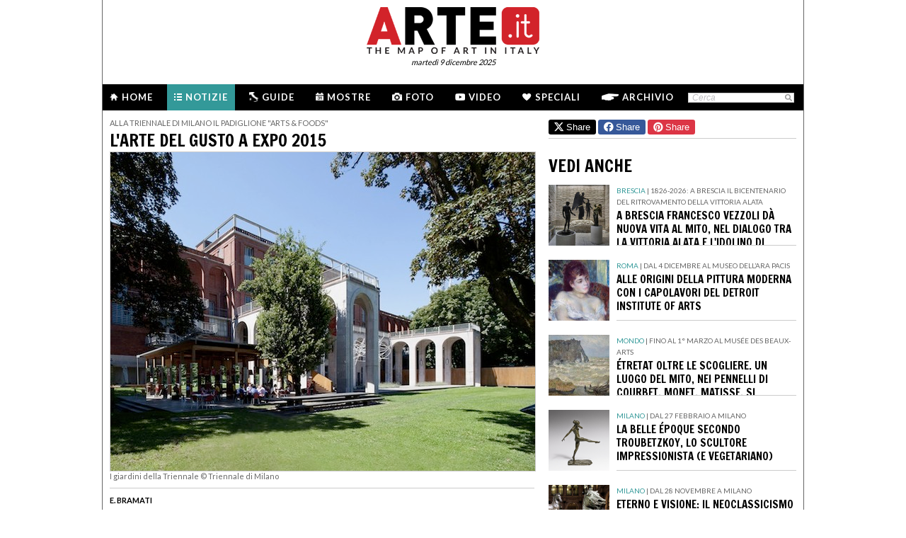

--- FILE ---
content_type: text/html; charset=utf-8
request_url: https://www.arte.it/notizie/milano/l-arte-del-gusto-a-expo-2015-9617
body_size: 9377
content:
<!DOCTYPE html>
<html>

<head>

	<title>L&#039;arte del gusto a Expo 2015 - Milano - Arte.it</title>
	<!-- -->
	<meta property="fb:page_id" content="140531585995813" />
	<meta http-equiv="content-type" content="text/html; charset=utf-8" />
	<meta name="dc.language" scheme="rfc1766" content="it" />
	<!-- -->
	<meta name="robots" content="index,follow" />
	<meta name="revisit-after" content="1 days" />
	<meta name="title" content="L&#039;arte del gusto a Expo 2015 - Milano - Arte.it" />
	<meta name="description" content="Dal 10 Aprile fino al 1° Novembre 2015 il Palazzo della Triennale di Milano ospiterà “Arts &amp; Foods“, l&#039;unica Area tematica di Expo Milano 2015 realizzata in città. Il Padiglione, curato da Germano Celant ..." />
	<meta name="keywords" content="divisionismo,triennale di milano,pop art,impressionismo,germano celant,expo 2015,arts & foods,avanguardie storiche" />
	<meta name="google-site-verification" content="loCAtTwMqa3XyIjGwLERmHxo-fXQTiA5EU3xZWlIe5M" />
			<meta name="twitter:card" content="summary_large_image" />
	<meta name="twitter:site" content="@ARTEit" />
	<meta name="twitter:title" content="L&#039;arte del gusto a Expo 2015 - Milano - Arte.it" />
	<meta name="twitter:description" content='Dal 10 Aprile fino al 1° Novembre 2015 il Palazzo della Triennale di Milano ospiterà “Arts &amp; Foods“, l&#039;unica Area tematica di Expo Milano 2015 realizzata in città. Il Padiglione, curato da Germano Celant ...' />
	<meta name="twitter:image" content="https://www.arte.it/foto/600x450/88/24357-Giardino_della_Triennale_Triennale_di_Milano.jpg" />
	<meta property="og:url" content="https://www.arte.it/notizie/milano/l-arte-del-gusto-a-expo-2015-9617" />
	<meta property="og:site_name" content="www.arte.it" />
	<meta property="og:title" content="L&#039;arte del gusto a Expo 2015 - Milano - Arte.it" />
	<meta property="og:image" content="https://www.arte.it/foto/600x450/88/24357-Giardino_della_Triennale_Triennale_di_Milano.jpg" />
	<meta property="og:image:type" content="image/jpeg" />
	<meta property="og:image:width" content="600" />
	<meta property="og:image:height" content="450" />
	<!-- -->
	<meta name="creation_date" content="09-12-2025" />
	<meta name="generator" content="ARTE.it Srl" />
	<meta name="author" content="ARTE.it Srl - info@arte.it" />
	<meta name="copyright" content="Copyright © 2010/2025 - ARTE.it Srl" />
	<meta http-equiv="reply-to" content="info [_@_] arte.it" />
	<meta name="language" content="it">
	
	<!-- legalblink -->
	<!-- <script type="text/javascript" src="https://app.legalblink.it/api/scripts/lb-tcf.min.js"></script> -->
	<script type="text/javascript" src="https://app.legalblink.it/api/scripts/lb_cs.js"></script>
	<script id="lb_cs" type="text/javascript">lb_cs("6891e6e87d351c00297a8c62");</script>

	<!-- RSS -->
	<link rel="alternate" type="application/rss+xml" title="News | Arte.it" href="//www.arte.it/rss/feed_notizie.php?lang=it" />
	<link rel="alternate" type="application/rss+xml" title="Mostre ed Eventi | Arte.it" href="//www.arte.it/rss/feed_eventi.php?lang=it" />

	<!-- -->
	<link rel="icon" type="image/gif" href="/favicon.gif">
	<link rel="shortcut icon" href="/favicon.ico" />
	<link rel="image_src" href="https://www.arte.it/foto/600x450/88/24357-Giardino_della_Triennale_Triennale_di_Milano.jpg" />
	<link rel="thumbnail" href="https://www.arte.it/foto/600x450/88/24357-Giardino_della_Triennale_Triennale_di_Milano.jpg" />
	<!-- TradeDoubler site verification 2344010 -->
	<!-- recaptcha -->
	<script type="text/javascript">
		var RecaptchaOptions = {
			lang: 'it',
			theme: 'white'
		};
	</script>

	<!-- nuovi elementi -->
	<link rel="stylesheet" href="/public/css/reset.css" type="text/css" media="all" />
	<link rel="stylesheet" href="/public/css/global.css" type="text/css" media="all" />
	<link rel="stylesheet" href="https://cdn.jsdelivr.net/npm/bootstrap-icons@1.11.3/font/bootstrap-icons.min.css">

						<link rel="stylesheet" href="/public/css/article.css" type="text/css" media="all" />
			
	<!--[if lte IE 9]>
		<link rel="stylesheet" href="/public/css/global.ie.css" type="text/css" media="all" />
		<![endif]-->
	<!--[if lte IE 9]>
		<link rel="stylesheet" href="/public/css/index.ie.css" type="text/css" media="all" />
		<![endif]-->
	
	<link href='https://fonts.googleapis.com/css?family=Lato:300,400,700' rel='stylesheet' type='text/css' />
	<link href='https://fonts.googleapis.com/css?family=Francois+One' rel='stylesheet' type='text/css' />

		<script type="text/javascript" src="/public/js/jquery.js"></script>

	<!--  -->
	
			<script type="text/javascript" src="/public/scripts/guide.js"></script>
			<!-- jscrollpane -->
		<!-- gmap -->
						<script type="text/javascript" src="/public/js/jquery-scroller-v1.min.js"></script>
			<script type="text/javascript" src="/public/js/jcarousellite.js"></script>
	
		
	<script type="text/javascript">
		skinPosition = {
			left: 100,
			skin_dim: 1600,

			_init: function() {
				bwidth = $(".content-body").width();
				this.left = -Math.floor((this.skin_dim - bwidth) / 2);
				this._set_pos();
			},
			_dump: function() {
				console.log(this.left);
			},
			_set_pos: function() {
				$('#content-adv-skin_a').css('left', this.left + 'px');
			}

		}

		$(document).ready(function() {
			skinPosition._init();
		})
		$(window).resize(function() {
			skinPosition._init();
		});
	</script>

		<!-- Global site tag (gtag.js) - Google Analytics -->
	<script async src="https://www.googletagmanager.com/gtag/js?id=G-WH3X8P567X"></script>
	<script>
		window.dataLayer = window.dataLayer || [];

		function gtag() {
			dataLayer.push(arguments);
		}
		gtag('js', new Date());

		gtag('config', 'G-WH3X8P567X');
	</script>

	
	<script type="text/javascript">
		/*
		var checkAdv = {

			countCheck: 0,

			reviveIns5: null,
			bannerCont5: null,
			check5: null,

			reviveIns6: null,
			reviveIns7: null,
			bannerCont67: null,
			check67: null,

			checkImagesComputedHeight: function(images) {
				// Usa `every()` per verificare se tutte le immagini hanno un'altezza di 0
				return Array.from(images).every((img) => {
					var computedHeight = window.getComputedStyle(img).height;
					if (parseInt(computedHeight) === 0) {
						//console.log("L'immagine " + img.src + " ha un'altezza 0.");
						return true; // Se l'immagine ha altezza 0, restituisci true
					} else {
						//console.log("L'immagine " + img.src + " ha un'altezza diversa da 0.");
						return false;
					}
				});
			},

			checkInsElements: function() {
				this.countCheck++;
				if (this.countCheck > 40) clearInterval(checkInterval);

				this.reviveIns5 = (this.reviveIns5) ? this.reviveIns5 : document.querySelector('ins[data-revive-zoneid="5"]');
				this.reviveIns6 = (this.reviveIns6) ? this.reviveIns6 : document.querySelector('ins[data-revive-zoneid="6"]');
				this.reviveIns7 = (this.reviveIns7) ? this.reviveIns7 : document.querySelector('ins[data-revive-zoneid="7"]');

				if (this.reviveIns5 && !this.check5) {
					//console.log("ins 5 instanziato.");
					var imgrev5 = this.reviveIns5.querySelectorAll('img');
					if (imgrev5.length > 0) {
						//console.log("Immagine ins 5 - instanziata");
						if (this.checkImagesComputedHeight(imgrev5)) {
							this.bannerCont5 = (this.bannerCont5) ? this.bannerCont5 : this.reviveIns5.closest('.banner_cont');
							//console.log(this.bannerCont5);
							if (this.bannerCont5) {
								this.bannerCont5.classList.add('banner_cont_hidden');
							}
						} else {
							this.bannerCont5 = (this.bannerCont5) ? this.bannerCont5 : this.reviveIns5.closest('.banner_cont');
							//console.log(this.bannerCont5);
							if (this.bannerCont5) {
								this.bannerCont5.classList.add('banner_cont_show');
							}
						}
						this.check5 = true;
					}
				}

				if (this.reviveIns6 && this.reviveIns7 && !this.check67) {
					//console.log("ins 6 e 7 instanziato.");
					var imgrev6 = this.reviveIns6.querySelectorAll('img');
					var imgrev7 = this.reviveIns7.querySelectorAll('img');
					if (imgrev6.length > 0 && imgrev7.length > 0) {
						//console.log("Immagine ins 6 e 7 - instanziata");
						if (this.checkImagesComputedHeight(imgrev6) && this.checkImagesComputedHeight(imgrev7)) {
							this.bannerCont67 = (this.bannerCont67) ? this.bannerCont67 : this.reviveIns6.closest('.banner_cont');
							//console.log(this.bannerCont67);
							if (this.bannerCont67) {
								this.bannerCont67.classList.add('banner_cont_hidden');
							}
						} else {
							this.bannerCont67 = (this.bannerCont67) ? this.bannerCont67 : this.reviveIns6.closest('.banner_cont');
							//console.log(this.bannerCont67);
							if (this.bannerCont67) {
								this.bannerCont67.classList.add('banner_cont_show');
							}
						}
						this.check67 = true;
					}
				}
			}
		};

		// Verifica ogni 500ms fino a quando entrambi gli ins e le immagini sono trovati
		var checkInterval = setInterval(() => checkAdv.checkInsElements(), 500);
		*/
	</script>

	<!-- Matomo -->
	<script type="text/javascript">
		var _paq = window._paq = window._paq || [];
		/* tracker methods like "setCustomDimension" should be called before "trackPageView" */
		_paq.push(['trackPageView']);
		_paq.push(['enableLinkTracking']);
		(function() {
			var u = "//matomo.alkemyplay.it/";
			_paq.push(['setTrackerUrl', u + 'matomo.php']);
			_paq.push(['setSiteId', '2']);
			var d = document,
				g = d.createElement('script'),
				s = d.getElementsByTagName('script')[0];
			g.async = true;
			g.src = u + 'matomo.js';
			s.parentNode.insertBefore(g, s);
		})();
	</script>
	<!-- End Matomo Code -->

	
	

</head>
<body class="interna notizia ">
	<div class="content-body">

		<div class="content-adv-skin" style="position:absolute; width:100%; height:auto; min-height:1200px; top:0px; left:0px; overflow:hidden;">
    <ins data-revive-zoneid="9" data-revive-id="267f033eb10d5a8bb05ac3b2dd94ddef"></ins>
</div>

		<div id="body">
			

<div class="header clearfix">

	<div class="header-top clearfix">
		<!-- M1 -->
		<div class="top-banner-160x90 left">
			<ins data-revive-zoneid="3" data-revive-id="267f033eb10d5a8bb05ac3b2dd94ddef"></ins>
		</div>

		<!-- M3 -->
		<div class="top-banner-160x90 left">
			<ins data-revive-zoneid="5" data-revive-id="267f033eb10d5a8bb05ac3b2dd94ddef"></ins>
		</div>

		<!-- M2 -->
		<div class="top-banner-160x90 right">
			<ins data-revive-zoneid="4" data-revive-id="267f033eb10d5a8bb05ac3b2dd94ddef"></ins>
		</div>

		<!-- M4 -->
		<div class="top-banner-160x90 right">
			<ins data-revive-zoneid="6" data-revive-id="267f033eb10d5a8bb05ac3b2dd94ddef"></ins>
		</div>

		<div class="logo">
			<a href="/" title="Arte.it" class="logo_arte"></a>
			<span class="date-box lato">marted&igrave; 9 dicembre 2025</span>

		</div>
	</div>
	<div class="menu-wrapper clearfix">
		<div class="menu-inner-wrapper">
			<ul class="main-menu">
				<li class="">
					<a class="lato-bold" href="/?force_home"><span class="menu-icon-home">&nbsp;</span>Home</a>
				</li>
				<li class="notizie-bg">
					<a class="lato-bold" href="/notizie/" id="link-menu-notizie"><span class="menu-icon-notizie"></span>Notizie</a>
				</li>
				<li class="">
					<a class="lato-bold" href="/guida-arte/" id="link-menu-guide"><span class="menu-icon-guide"></span>Guide</a>
				</li>
				<li class="">
					<a class="lato-bold" href="/calendario-arte/" id="link-menu-mostre"><span class="menu-icon-mostre"></span>Mostre</a>
				</li>
				<li class="">
					<a class="lato-bold" href="/multimedia/"><span class="menu-icon-foto"></span>Foto</a>
				</li>
				<li class="">
					<a class="lato-bold" href="/video/"><span class="menu-icon-video"></span>Video</a>
				</li>
				<li class="">
					<a class="lato-bold" href="/raffaello/"><span class="menu-icon-speciali"></span>Speciali</a>
				</li>
				<li class=" no_margin_right">
					<a class="lato-bold" href="/cerca/"><span class="menu-icon-archivio"></span>Archivio</a>
				</li>
			</ul>
			<div class="right-menu">
								<div class="cont_src_header">
					<form name="search_engine" action="/ricerca.php" method="get" id="headsrcform">
						<input type="hidden" id="current_lang" value="it" />
						<input type="text" class="cerca-sito" autocomplete="off" value="Cerca" name="q" style="" class="cerca-sito" onfocus="if(this.value=='Cerca')this.value='';" onblur="if(this.value == '') this.value='Cerca';" />
						<input type="image" src="/public/img/search_btn.png" alt="search btn" value="cerca" title="Cerca" class="serach_btn" />
					</form>
				</div>

				
			</div>
		</div>
	</div>
	</div>

			<div class="main-content clearfix">
				<!-- BREADCRUMBS -->
								<!-- colonna sx -->
				<div class="notizie-primary-column primary-column-600" style="padding-top:5px;">
					<p class="seo-title lato">Alla Triennale di Milano il Padiglione "Arts &amp; Foods"</p>
					<h2 class="francois-one editor-title editor-title-top-padding">L'arte del gusto a Expo 2015</h2>
					
					<div class="article-cnt clearfix">

																					<div class="cont_img_art cont_img_art_news">
																			<img class="" src="https://www.arte.it/foto/600x450/88/24357-Giardino_della_Triennale_Triennale_di_Milano.jpg" alt="" />
										<!-- <span class="arrow_play">&nbsp;</span> -->
										<span class="icon_small_foto"> </span>
										<span class="next_btn_bar" href=""> </span>
										<span class="prev_btn_bar" href=""> </span>

																		</div>
														<div class="copy_descr">
																									<span class="highlight">I giardini della Triennale &copy; Triennale di Milano</span>
															</div>
							<div class="line-separate-layout" style="padding-top:10px;">&nbsp;</div>

												<div class="autore_data">
							<p class="autore" style="padding-top:0px;">E. Bramati</p>
							<p class="data_art">21/07/2014</p>
						</div>





						<div class="article-txt">
							<strong>Milano</strong> -  Dal 10 Aprile fino al 1° Novembre 2015 il Palazzo della <a href="http://www.arte.it/notizie/milano/triennale-i-suoi-primi-80-anni-8409" target="_blank">Triennale di Milano</a> ospiterà “Arts & Foods“, l'unica Area tematica di Expo Milano 2015 realizzata in città.<br /> Il Padiglione, curato da Germano Celant e allestito da Italo Rota, esplorerà la multiforme relazione fra le arti e il cibo attraverso i media più diversi, dalle arti visive alla pubblicità, dal design all’architettura, dal cinema alla musica e alla letteratura.<br /><br /> Il progetto ripercorrerà la pluralità di linguaggi visuali e plastici, oggettuali e ambientali che dal 1851 (anno della prima Expo a Londra) fino ad oggi hanno ruotato intorno al cibo, alla nutrizione e al convivio, dagli strumenti impiegati ai nuovi luoghi di consumo, dai suoi rituali alla produzione.<br /><br /> Il tutto apparirà intrecciato alle testimonianze di artisti, scrittori, film maker, grafici, musicisti, fotografi, architetti e designer che, dall’Impressionismo e dal Divisionismo alle Avanguardie storiche, dalla Pop Art alle ricerche più attuali, hanno contribuito allo sviluppo della visione e del consumo del cibo.<br /><br /> Grazie a “Cucina & Ultracorpi”, infine, anche l'ottava edizione del <a href="http://www.arte.it/opera/triennale-design-museum-5644" target="_blank">Triennale Design Museum</a> ruoterà intorno ad alimentazione e design, in parallelo al Padiglione stesso e al Salone del Mobile 2015.<br />						</div>

						<div class="tag_cont">
																																<a class="tag_item" href="/tag/divisionismo_418">divisionismo</a>
									&middot;																
																																<a class="tag_item" href="/tag/triennale-di-milano_552">triennale di milano</a>
									&middot;																
																																<a class="tag_item" href="/tag/pop-art_958">pop art</a>
									&middot;																
																																<a class="tag_item" href="/tag/impressionismo_1951">impressionismo</a>
									&middot;																
																																<a class="tag_item" href="/tag/germano-celant_8924">germano celant</a>
									&middot;																
																																<a class="tag_item" href="/tag/expo-2015_30734">expo 2015</a>
									&middot;																
																																<a class="tag_item" href="/tag/arts-&-foods_74272">arts & foods</a>
									&middot;																
																																<a class="tag_item" href="/tag/avanguardie-storiche_74273">avanguardie storiche</a>
																									
													</div>
					</div>
					<!-- /NOTIZIE HIGHLIGHT -->

					<!-- SHARE BOX -->
					<div class="share-box clearfix">
	<button class="button button-x" data-sharer="x" data-title="L&#039;arte del gusto a Expo 2015 - Milano - Arte.it" data-hashtags="" data-via="ARTEit" data-url="https://www.arte.it/notizie/milano/l-arte-del-gusto-a-expo-2015-9617"><i class="bi bi-twitter-x"></i> Share</button>
	<button class="button button-fb" data-sharer="facebook" data-hashtag="Arte.it" data-url="https://www.arte.it/notizie/milano/l-arte-del-gusto-a-expo-2015-9617"><i class="bi bi-facebook"></i> Share</button>
	<button class="button button-pt" data-sharer="pinterest" data-url="https://www.arte.it/notizie/milano/l-arte-del-gusto-a-expo-2015-9617" data-image="https://www.arte.it/foto/600x450/88/24357-Giardino_della_Triennale_Triennale_di_Milano.jpg" data-description="Dal 10 Aprile fino al 1° Novembre 2015 il Palazzo della Triennale di Milano ospiterà “Arts &amp; Foods“, l&#039;unica Area tematica di Expo Milano 2015 realizzata in città. Il Padiglione, curato da Germano Celant ..."><i class="bi bi-pinterest"></i> Share</button>
		<ul class="share-options right">
		<li><a href="#" title="Condividi" class="share-options-icon more a2a_dd">Condividi questa pagina</a></li>
		<li><a href="#" title="Aumenta la dimensione del testo" class="share-options-icon font">Aumenta la dimensione del testo</a></li>
		<li><a href="#" title="Diminuisci la dimensione del testo" class="share-options-icon font-minus">Diminuisci la dimensione del testo</a></li>
		<li><a href="#" title="Invia per email" class="share-options-icon invia">Invia per email</a></li>
		<li><a href="javascript:window.print();" title="Stampa" class="share-options-icon print">Stampa</a></li>
		<li><a href="/rss/feed_notizie.php?lang=it" rel="nofollow" target="_blank" title="Rss" class="share-options-icon rss">Rss</a></li>
	</ul>
    	<script type="text/javascript">
		var a2a_config = a2a_config || {};
		a2a_config.locale = "it";
		a2a_config.onclick=1;
		a2a_config.prioritize = ["facebook", "twitter", "tumblr", "google_plus", "friendfeed", "email"];
	</script>
</div>					<!-- /SHARE BOX -->
					<br>

				</div>

				<!-- colonna dx -->
				<div class="notizie-secondary-column secondary-column-350 secondary-column-350-no-mr">
					<!-- share linea -->
					<div class="share-box clearfix" style="border-top:0px;">
	<button class="button button-x" data-sharer="x" data-title="L&#039;arte del gusto a Expo 2015 - Milano - Arte.it" data-hashtags="" data-via="ARTEit" data-url="https://www.arte.it/notizie/milano/l-arte-del-gusto-a-expo-2015-9617"><i class="bi bi-twitter-x"></i> Share</button>
	<button class="button button-fb" data-sharer="facebook" data-hashtag="Arte.it" data-url="https://www.arte.it/notizie/milano/l-arte-del-gusto-a-expo-2015-9617"><i class="bi bi-facebook"></i> Share</button>
	<button class="button button-pt" data-sharer="pinterest" data-url="https://www.arte.it/notizie/milano/l-arte-del-gusto-a-expo-2015-9617" data-image="https://www.arte.it/foto/600x450/88/24357-Giardino_della_Triennale_Triennale_di_Milano.jpg" data-description="Dal 10 Aprile fino al 1° Novembre 2015 il Palazzo della Triennale di Milano ospiterà “Arts &amp; Foods“, l&#039;unica Area tematica di Expo Milano 2015 realizzata in città. Il Padiglione, curato da Germano Celant ..."><i class="bi bi-pinterest"></i> Share</button>
</div>
					
					<!-- speciale -->
					

					<!-- MAPPA -->
					<div class="right-column gmappa gmappa_space_top">
						<div class="gmappa-title francois-one">
							<span class="icon_arte_min">&nbsp;</span>
							<div class="title">LA MAPPA</div>
							<div class="legenda_mappa">
								<div class="notizie_leg"><span>&nbsp;</span> NOTIZIE</div>
							</div>
						</div>
						<div id="map_canvas" style="width:350px; height:503px;border:0"></div>
					</div>
					<!-- END MAPPA -->

					<!-- box  multimedia nuovo -->
										<!-- end box  multimedia nuovo -->
					<br>
					

							
							
															<h2 class="francois-one portal-title">VEDI ANCHE</h2>

								<ul class="list-381-left clearfix">
																			<li class="clearfix">
											<a class="item_350_list_right" href="/notizie/brescia/a-brescia-francesco-vezzoli-dà-nuova-vita-al-mito-nel-dialogo-tra-la-vittoria-alata-e-l-idolino-di-pesaro-22664" title="A Brescia Francesco Vezzoli dà nuova vita al mito, nel dialogo tra la Vittoria Alata e l&#039;Idolino di Pesaro">
												<span class="thumb">
													<img class="left" src="https://www.arte.it/foto/138x138/96/158766-01_Fotografia-di-Alessandra-Chemollo_-Courtesy-Fondazione-Brescia-Musei-1920x985.jpg" width="90" height="90" title="A Brescia Francesco Vezzoli dà nuova vita al mito, nel dialogo tra la Vittoria Alata e l&#039;Idolino di Pesaro" alt="A Brescia Francesco Vezzoli dà nuova vita al mito, nel dialogo tra la Vittoria Alata e l&#039;Idolino di Pesaro" />
												</span>
												<span class="cont_txt">
													<span class="seo-title lato lato_10">
														<span class="provincia_notizie">Brescia</span> | 														<span>1826-2026: a Brescia il bicentenario del ritrovamento della Vittoria Alata</span>
													</span>
													<span class="title">
														<h3 class="francois-one small-article-title">A Brescia Francesco Vezzoli dà nuova vita al mito, nel dialogo tra la Vittoria Alata e l'Idolino di Pesaro</h3>
													</span>

												</span>
											</a>
										</li>
																			<li class="clearfix">
											<a class="item_350_list_right" href="/notizie/roma/alle-origini-della-pittura-moderna-con-i-capolavori-del-detroit-institute-of-arts-22658" title="Alle origini della pittura moderna con i capolavori del Detroit Institute of Arts">
												<span class="thumb">
													<img class="left" src="https://www.arte.it/foto/138x138/86/158660-Pierre_Auguste_Renoir_.jpg" width="90" height="90" title="Alle origini della pittura moderna con i capolavori del Detroit Institute of Arts" alt="Alle origini della pittura moderna con i capolavori del Detroit Institute of Arts" />
												</span>
												<span class="cont_txt">
													<span class="seo-title lato lato_10">
														<span class="provincia_notizie">Roma</span> | 														<span><span class="s1">Dal 4 dicembre al Museo dell&rsquo;Ara Pacis&nbsp;</span><br /></span>
													</span>
													<span class="title">
														<h3 class="francois-one small-article-title">Alle origini della pittura moderna con i capolavori del Detroit Institute of Arts</h3>
													</span>

												</span>
											</a>
										</li>
																			<li class="clearfix">
											<a class="item_350_list_right" href="/notizie/mondo/étretat-oltre-le-scogliere-un-luogo-del-mito-nei-pennelli-di-courbet-monet-matisse-si-racconta-a-lione-22656" title="Étretat oltre le scogliere. Un luogo del mito, nei pennelli di Courbet, Monet, Matisse, si racconta a Lione">
												<span class="thumb">
													<img class="left" src="https://www.arte.it/foto/138x138/ee/157340-monet_etretat.jpg" width="90" height="90" title="Étretat oltre le scogliere. Un luogo del mito, nei pennelli di Courbet, Monet, Matisse, si racconta a Lione" alt="Étretat oltre le scogliere. Un luogo del mito, nei pennelli di Courbet, Monet, Matisse, si racconta a Lione" />
												</span>
												<span class="cont_txt">
													<span class="seo-title lato lato_10">
														<span class="provincia_notizie">Mondo</span> | 														<span>Fino al 1&deg; marzo al mus&eacute;e des Beaux-Arts</span>
													</span>
													<span class="title">
														<h3 class="francois-one small-article-title">Étretat oltre le scogliere. Un luogo del mito, nei pennelli di Courbet, Monet, Matisse, si racconta a Lione</h3>
													</span>

												</span>
											</a>
										</li>
																			<li class="clearfix">
											<a class="item_350_list_right" href="/notizie/milano/la-belle-époque-secondo-troubetzkoy-lo-scultore-impressionista-e-vegetariano-22651" title="La Belle Époque secondo Troubetzkoy, lo scultore impressionista (e vegetariano)">
												<span class="thumb">
													<img class="left" src="https://www.arte.it/foto/138x138/bd/158669-02_paultroubetzkoy.jpg" width="90" height="90" title="La Belle Époque secondo Troubetzkoy, lo scultore impressionista (e vegetariano)" alt="La Belle Époque secondo Troubetzkoy, lo scultore impressionista (e vegetariano)" />
												</span>
												<span class="cont_txt">
													<span class="seo-title lato lato_10">
														<span class="provincia_notizie">Milano</span> | 														<span><span class="s1">Dal 27 febbraio a Milano</span><br /></span>
													</span>
													<span class="title">
														<h3 class="francois-one small-article-title">La Belle Époque secondo Troubetzkoy, lo scultore impressionista (e vegetariano)</h3>
													</span>

												</span>
											</a>
										</li>
																			<li class="clearfix">
											<a class="item_350_list_right" href="/notizie/milano/eterno-e-visione-il-neoclassicismo-dà-spettacolo-alle-gallerie-d-italia-22650" title="Eterno e visione: il Neoclassicismo dà spettacolo alle Gallerie d’Italia">
												<span class="thumb">
													<img class="left" src="https://www.arte.it/foto/138x138/e7/158665-gallerie_MPA-22.jpg" width="90" height="90" title="Eterno e visione: il Neoclassicismo dà spettacolo alle Gallerie d’Italia" alt="Eterno e visione: il Neoclassicismo dà spettacolo alle Gallerie d’Italia" />
												</span>
												<span class="cont_txt">
													<span class="seo-title lato lato_10">
														<span class="provincia_notizie">Milano</span> | 														<span><span class="s1">Dal 28 novembre a Milano</span><br /></span>
													</span>
													<span class="title">
														<h3 class="francois-one small-article-title">Eterno e visione: il Neoclassicismo dà spettacolo alle Gallerie d’Italia</h3>
													</span>

												</span>
											</a>
										</li>
																			<li class="clearfix">
											<a class="item_350_list_right" href="/notizie/mondo/arts-of-the-earth-bilbao-immagina-il-museo-del-futuro-22636" title="Arts of the Earth: Bilbao immagina il museo del futuro">
												<span class="thumb">
													<img class="left" src="https://www.arte.it/foto/138x138/1c/158558-Penone_UNGHIE_E_FOGLIE_1989_.jpg" width="90" height="90" title="Arts of the Earth: Bilbao immagina il museo del futuro" alt="Arts of the Earth: Bilbao immagina il museo del futuro" />
												</span>
												<span class="cont_txt">
													<span class="seo-title lato lato_10">
														<span class="provincia_notizie">Mondo</span> | 														<span>Dal 5 dicembre al 3 maggio</span>
													</span>
													<span class="title">
														<h3 class="francois-one small-article-title">Arts of the Earth: Bilbao immagina il museo del futuro</h3>
													</span>

												</span>
											</a>
										</li>
																	</ul>

								<p><a href="/notizie/" class="vedi-tute notizie-portal">Vedi tutte le notizie &gt;</a></p>
							

				</div>
				<div class="clear">&nbsp;</div>
			</div>


			
			<!-- <div class="clear"></div> -->
<div class="footer">
			<div class="cont_footer_banner">
			<div class="" style="width:975px; margin:0 auto; margin-top:5px;">
				<ins data-revive-zoneid="2" data-revive-id="267f033eb10d5a8bb05ac3b2dd94ddef"></ins>
			</div>
		
		<!-- footer search + article -->
		<div class="new_footer_search">
			<div class="search_footer_cont">
				<a href="#" class="logo_arte_search">&nbsp;</a>
				<div class="input-search-footer">
										<form name="search_engine" action="/ricerca.php" method="get" id="srcform">
						<input type="hidden" id="current_url" value="" />
						<input type="hidden" id="current_lang" value="it" />
						<input type="text" id="keyword" autocomplete="off" value="Cerca" name="q" style="" class="cerca-sito" onfocus="if(this.value=='Cerca')this.value='';" onblur="if(this.value == '') this.value='Cerca';" />
						<input type="submit" class="search-btn-img cursor-pointer" value="cerca" title="Cerca" />
					</form>
				</div>

			</div>

			<div class="list_article_footer">
				
				<a href="/artista/girolamo-francesco-maria-mazzola-detto-parmigianino-64" class="article_foo_item" title="Girolamo Francesco Maria Mazzola (Parmigianino)">
					<span class="title">ARTISTI</span>
					<span class="thumb">
						<img src="https://www.arte.it/foto/192x144/ce/183-parmigianino.jpg" alt="immagine di Girolamo Francesco Maria Mazzola (Parmigianino)" />
					</span>
					<span class="cont_txt">
						<h3>Girolamo Francesco Maria Mazzola (Parmigianino)</h3>
						<p class="footer-article-highlight link l_tutto">&nbsp;</p>
					</span>
				</a>

				
				<a href="/opera/affreschi-nella-cappella-portinari-1563" class="article_foo_item" title="Affreschi nella Cappella Portinari">
					<span class="title">OPERE</span>
					<span class="thumb">
						<img src="https://www.arte.it/foto/192x144/17/2580-Vincenzo_foppa_2C_cappella_poritnari_01.jpg" alt="immagine di Affreschi nella Cappella Portinari" />
					</span>
					<span class="cont_txt">
						<h3>Affreschi nella Cappella Portinari</h3>
						<span class="opere_artista">Vincenzo Foppa</span>
						<span class="opere_nome_poi">Basilica di Sant'Eustorgio</span>
						<p class="footer-article-highlight link l_tutto">&nbsp;</p>
					</span>
				</a>

				
				<a href="/luogo/museo-dell-opera-di-santa-maria-del-fiore-firenze-1998" class="article_foo_item" title="Museo dell’Opera di Santa Maria del Fiore">
					<span class="title">LUOGHI</span>
					<span class="thumb">
						<img src="https://www.arte.it/foto/192x144/1b/2660-1.jpg" alt="immagine di Museo dell’Opera di Santa Maria del Fiore" />
					</span>
					<span class="cont_txt">
						<h3>Museo dell’Opera di Santa Maria del Fiore</h3>
						<span class="opere_artista">Firenze</span>
						<p class="footer-article-highlight link l_tutto">&nbsp;</p>
					</span>
				</a>
			</div>

			<div class="clear">&nbsp;</div>
		</div>

		<div class="footer-list clearfix">
			<ul class="footer-article-list">
				<li class="footer-items-cnt">
					<p class="footer-portal-title francois-one"><span class="notizie-portal">N</span>otizie</p>
					<ul class="art-list">

													<li>
								<a href="/notizie/brescia/a-brescia-francesco-vezzoli-dà-nuova-vita-al-mito-nel-dialogo-tra-la-vittoria-alata-e-l-idolino-di-pesaro-22664" title="1826-2026: a Brescia il bicentenario del ritrovamento della Vittoria Alata">
									<span class="occhiello"><span class="provincia">Brescia</span> | 09/12/2025</span>
									<span class="title">A Brescia Francesco Vezzoli dà nuova vita al mito, nel dialogo tra la Vittoria Alata e l'Idolino di Pesaro</span><br>
									<span class="l_tutto">&nbsp;</span>
								</a>
							</li>
													<li>
								<a href="/notizie/italia/la-settimana-dell-arte-in-tv-da-piranesi-a-pellizza-da-volpedo-22663" title="<span class="s1">I programmi dal 9 al 14 dicembre</span><br />">
									<span class="occhiello">09/12/2025</span>
									<span class="title">La settimana dell’arte in tv, da Piranesi a Pellizza da Volpedo</span><br>
									<span class="l_tutto">&nbsp;</span>
								</a>
							</li>
													<li>
								<a href="/notizie/roma/ecco-la-kore-di-vulci-fanciulla-greca-tra-gli-etruschi-22662" title="<span class="s1">Presentata a Roma l&rsquo;eccezionale scoperta&nbsp;&nbsp;</span><br />">
									<span class="occhiello"><span class="provincia">Roma</span> | 05/12/2025</span>
									<span class="title">Ecco la Kore di Vulci, fanciulla greca tra gli Etruschi</span><br>
									<span class="l_tutto">&nbsp;</span>
								</a>
							</li>
											</ul>
					<p class="footer-tutto cursor-pointer link link_news" data-id="menu-notizie">LEGGI TUTTO &gt;</p>
				</li>

				<li class="footer-items-cnt">
					<p class="footer-portal-title francois-one"><span class="mostre-portal">M</span>ostre</p>
					<ul class="art-list">
													<li>
								<a href="/calendario-arte/roma/mostra-la-grecia-a-roma-102701" title="La Grecia a Roma">
									<span class="data_mostra">Dal 29/11/2025 al 12/04/2026</span>
									<span class="occhiello">
										<span class="provincia provincia_mostra">Roma </span>  | Musei Capitolini
									</span>
									<span class="title">La Grecia a Roma</span>
								</a>
							</li>
													<li>
								<a href="/calendario-arte/milano/mostra-walter-rosenblum-il-mondo-e-la-tenerezza-102690" title="Walter Rosenblum. Il mondo e la tenerezza">
									<span class="data_mostra">Dal 02/12/2025 al 19/02/2026</span>
									<span class="occhiello">
										<span class="provincia provincia_mostra">Milano </span>  | Centro Culturale di Milano
									</span>
									<span class="title">Walter Rosenblum. Il mondo e la tenerezza</span>
								</a>
							</li>
													<li>
								<a href="/calendario-arte/firenze/mostra-andro-eradze-bones-of-tomorrow-102669" title="Andro Eradze. Bones of Tomorrow">
									<span class="data_mostra">Dal 20/11/2025 al 25/01/2026</span>
									<span class="occhiello">
										<span class="provincia provincia_mostra">Firenze </span>  | Palazzo Strozzi
									</span>
									<span class="title">Andro Eradze. Bones of Tomorrow</span>
								</a>
							</li>
											</ul>
					<p class="footer-tutto cursor-pointer link link_mostre" data-id="menu-mostre">LEGGI TUTTO &gt;</p>
				</li>


				<li class="footer-items-cnt">
					<p class="footer-portal-title francois-one"><span class="guide-portal">G</span>uide</p>
					<ul class="art-list">
													<li>
								<a href="/guida-arte/vicenza/da-vedere/opera/madonna-col-bambino-e-i-ss-giorgio-lucia-e-angelo-musicante-5845" title="Madonna col Bambino e i ss. Giorgio, Lucia e angelo musicante">
									<span class="occhiello">
										<span class="citta_guide">Vicenza</span> | <span class="tipo_di_guide">Opera</span>
									</span>
									<span class="title">Madonna col Bambino e i ss. Giorgio, Lucia e angelo musicante</span>

								</a>
							</li>
													<li>
								<a href="/guida-arte/firenze/da-vedere/opera/tondo-pitti-2122" title="Tondo Pitti">
									<span class="occhiello">
										<span class="citta_guide">Firenze</span> | <span class="tipo_di_guide">Opera</span>
									</span>
									<span class="title">Tondo Pitti</span>

								</a>
							</li>
													<li>
								<a href="/guida-arte/bologna/da-vedere/opera/fuga-in-egitto-2509" title="Fuga in Egitto">
									<span class="occhiello">
										<span class="citta_guide">Bologna</span> | <span class="tipo_di_guide">Opera</span>
									</span>
									<span class="title">Fuga in Egitto</span>

								</a>
							</li>
													<li>
								<a href="/guida-arte/torino/in-citta/negozio/paissa-5709" title="Paissa">
									<span class="occhiello">
										<span class="citta_guide">Torino</span> | <span class="tipo_di_guide">Negozio</span>
									</span>
									<span class="title">Paissa</span>

								</a>
							</li>
											</ul>
					<p class="footer-tutto cursor-pointer link link_guide" data-id="menu-guide">LEGGI TUTTO &gt;</p>
				</li>

				<li class="footer-items-cnt">
					<p class="footer-portal-title francois-one"><span class="info-portal">I</span>nfo</p>
					<ul class="info-links">
						<li><a href="/info_chi_siamo.php?lang=it" title="Credit">Chi siamo</a></li>
						<li><a href="/info_il_progetto.php?lang=it" title="Credit">Manifesto</a></li>
						<li><a href="/info_canali_app.php?lang=it" title="Credit">Canali e APP</a></li>
						<li><a href="/info_partners.php?lang=it" title="Credit">I nostri partner</a></li>

						<li><a href="/comunicatistampa.php?lang=it" title="Credit">Comunicati stampa</a></li>
						<li><a href="/contatti.php?lang=it" title="Credit">Contatti e crediti</a></li>

					</ul>
				</li>
			</ul>
		</div>

		<div class="footer-static-menu">
			<ul>
				<li><a href="/dati-societari/" title="Dati societari">Dati societari</a> |</li>
				<li><a href="/notelegali.php" title="Note legali">Note legali</a> |</li>
				<li><a href="/privacy/" title="Privacy">Privacy</a> e <a href="/cookie/" title="Cookies">cookies</a> |</li> 
				<li><a href="#" class="lb-cs-settings-link">Aggiorna le preferenze sui cookie</a></li>
				<!-- <li><a href="https://www.iubenda.com/privacy-policy/67704805" target="_black" title="Privacy">Privacy</a> e <a href="https://www.iubenda.com/privacy-policy/67704805/cookie-policy" target="_black" title="Cookies">cookies</a></li> -->
			</ul>
			<p>ARTE.it è una testata giornalistica online iscritta al Registro della Stampa presso il Tribunale di Roma al n. 292/2012 | Direttore Responsabile Luca Muscarà | &copy; 2025 ARTE.it | Tutti i diritti sono riservati</p>
		</div>
		</div>



		<script type="text/javascript" src="//assets.pinterest.com/js/pinit.js"></script>
		<script type="text/javascript" src="//apis.google.com/js/plusone.js"></script>
		<script type="text/javascript" src="//static.addtoany.com/menu/page.js"></script>
		<script type="text/javascript">

  var _gaq = _gaq || [];
  _gaq.push(['_setAccount', 'UA-695301-13']);
  _gaq.push(['_setDomainName', 'arte.it']);
  _gaq.push(['_trackPageview']);

  (function() {
    var ga = document.createElement('script'); ga.type = 'text/javascript'; ga.async = true;
    ga.src = ('https:' == document.location.protocol ? 'https://ssl' : 'http://www') + '.google-analytics.com/ga.js';
    var s = document.getElementsByTagName('script')[0]; s.parentNode.insertBefore(ga, s);
  })();

</script>


		<script async src="https://media.arte.it/delivery/asyncjs.php"></script>
		<!-- script for social share -->
		<script type="text/javascript" src="/public/js/sharer.js"></script>
</div>

		</div><!-- /#body -->
	</div>
</body>

</html>


--- FILE ---
content_type: text/css
request_url: https://www.arte.it/public/css/reset.css
body_size: 419
content:
body, div, dl, dt, dd, ul, ol, li, h1, h2, h3, h4, h5, h6, pre, form, fieldset, input, textarea, p, blockquote, select, option, form, table, th, td { padding:0; margin:0; font-size:13px;}
table {border-collapse:collapse; border-spacing:0;}
fieldset, img {border:0;}
ol, ul, li {list-style:none;}
abbr, acronym {border: 0;}
b, strong, .bold { font-weight:bold;}
i, em { font-style:italic;}
h1, h2, h3, h4, h5, h6 {font-weight:normal;}
u {text-decoration:underline;}
a {text-decoration:none; color:#000000;}
a:active, a:focus {outline:none;}
input, button {border:0px;}
body {background-color:#FFFFFF;}
.clear { clear: both; font-size: 1px; line-height: 0; }
.clearfix:after  {visibility:hidden; display:block; font-size:0; content:" "; clear:both; height:0;}
* html .clearfix {zoom:1;} 
* html .clearfix {height:1%;}
.clearfix {display: block;}
*:first-child+html .clearfix { zoom: 1; } /* IE7 */

button::-moz-focus-inner { border: 0; }
*:focus {outline: none;}

a.color_666 {color:#666666;}



--- FILE ---
content_type: text/css
request_url: https://www.arte.it/public/css/article.css
body_size: 302
content:
@import url('/public/css/notizie.css') all;

.article-breadcrumbs {padding-bottom:7px; border-bottom:1px solid #e0e0e0;}
.article-img {margin:0 10px 0 0;}
.article-txt {font-family:Verdana, Tahoma, Geneva, sans-serif; font-size:13px; line-height:20px;}
.article-txt p {margin:0 0 10px;}
.article-info {font-size:12px; font-style:italic;}

.vedi-tute {font-family:'Lato'; font-size:10px; font-weight:bold; text-transform:uppercase;}

.share-options li {float:left;}
.share-options-icon {display:block; width:18px; height:18px; margin:0 10px 0 0; background:url(../img/share-sprite.png) no-repeat;}
.share-options-icon.font {background-position:0 -28px;}
.share-options-icon.invia {background-position:0 -56px;}
.share-options-icon.print {background-position:0 -84px;}

--- FILE ---
content_type: text/css
request_url: https://www.arte.it/public/css/nexta.css
body_size: 3345
content:
.footer-folow-body {overflow: hidden;}
.link{cursor:pointer !important}
.seo-title b {text-transform: uppercase;}
.pop_content {width:200px; height:100px; display:block; overflow:hidden;}
.footer-article-body {width:177px !important;}
.footer-article-body img {height:133px; width:auto !important; }
.event-list .thumb, .list-490-left .thumb {display:inline-block; width:138px; height:138px; overflow:hidden; float:left; margin-right:10px; position:relative;}
.event_list_txt {border-bottom: 1px solid #DBDBDB; display:inline-block; height:138px; margin: 0 0 0 10px; width: 320px;}
.event_list_txt a.l_tutto {background:url("../img/l_tutto.png") no-repeat left top; display:block; font-family:'Lato'; font-size:10px; font-weight:bold; height:10px; margin-top:5px; width:25px;}

/* fix dimensione immagine */
.event-list img, .list-490-left img {display:block; height:138px; float:none; margin:0;}
.event-list img.alternate {position:absolute; top:-26px;}
.list-490-left img.alternate {position:absolute; top:-26px; height:137px;}
.event-list img.default, .list-490-left img.default {position:absolute; top:-4px;}
.pagination li a {padding:0 4px; width:auto !important;}
.pagination li.next a, .pagination li.prev a {display:block; width:12px !important; height:12px; font-size:0; text-indent:-9999px; margin:0; padding:0;}	
.pagination li.next a {background: url(../img/arrows_icons.png) -24px 0 no-repeat;}
.pagination li.prev a {background:url(../img/arrows_icons.png) -12px 0 no-repeat;}

/* MOSTRE */
#buttons-box {height:16px; margin-bottom:16px; display:block;}
#buttons-box a{font-family:'Lato'; font-size:10px; text-transform:uppercase; font-weight:bold;}
#buttons-box a:hover {color:#C90;}
#tutte-le-mostre, #chiudi-mostre {display:none;}

/* GUIDE */
.nome-guida{display:inline-block;}
/* .nome-guida:first-letter {color:#C33;} */
body.guide .form_quart select {width:180px}
.infout_box {float:left; width:470px; margin-bottom:10px; font-family:Verdana, Geneva, sans-serif; font-size:13px; color:#000; line-height:20px;}
.infout_box_all {font-family:Verdana, Geneva, sans-serif; font-size:13px; color:#000; line-height:20px;}
.dritte .main-content li {padding-top:10px; padding-bottom:10px;line-height:2em; min-height:3em; font-size:13px; font-family:Verdana, Geneva, sans-serif;  border-bottom:1px solid #CCCCCC;}


/* CALENDARIO */
#calendar-container {width: 478px; font-family: 'Lato', 'Myriad Pro', Arial; position: relative;}
#calendario {width: 100%; text-align: center; border-collapse: collapse; border: 1px solid #D8D8D8;}
#calendario caption {background: #C90; color: white; text-transform:uppercase; padding:6px; font-size:18px; font-family: 'Francois One'; letter-spacing:3px;}
#calendario th, #calendario td {padding:2px; border:1px solid #D8D8D8; width:68px;}
#calendario th {text-transform: uppercase; padding:8px;}
#calendar-container .navigate a {position:absolute; top:10px; font-size:0; display:block; width:10px; height:17px; text-indent:-9999px;}
#calendar-container .navigate a.prev {left:12px; background: url(../media/layout_images/calendario_arrow_left.png) no-repeat;}
#calendar-container .navigate a.next {right:12px; background: url(../media/layout_images/calendario_arrow_right.png) no-repeat;}
#calendario a {background:#fff; display:block; padding:6px; color:#000;}
#calendario a:hover {background:#ddb747; color:#000;}
#calendario a.selected {background:#C90;}
#calendario td span {display:block; padding:6px;}
.prossime-circle {background-color:#C60; border-radius:7px; height:13px; width:13px; display:block; -moz-border-radius:7px; -webkit-border-radius:7px; margin-right:5px; float:left; behavior:url(PIE.htc);}
#calendario caption a {margin:0 28px; padding:0; font-weight:normal; background:transparent; color:white;}
.footer-static-menu ul {width:100% !important; margin:0 auto !important; text-align:center !important; padding-bottom:5px;}
.footer-static-menu ul li {float:none !important; display:inline;}
.share-options-icon.font-minus {background-position:0 -108px;}
.share-options-icon {font-size:0; text-indent:-9999px;}
.header-accedi {font-size:0 !important; text-indent:-9999px !important; height:13px;}
.share-options-icon.invia {display:none;}
.share-options-icon.rss {background-position:0 -134px;}
.search-right.green {height:16px;}
.guide-city-list {height:88px; overflow:hidden;}
.place-list li {position:relative;}
.place-list-ico input {position:absolute; top:15px; right:10px;}
.place-list li a {background:none !important;}
.secondary-half-column{position:relative;}
.secondary-half-column #map-container {position:relative; z-index:9999; background:white;}
.guide-list .thumb {width:137px; height:86px; overflow:hidden;}
.guide-list .thumb img{width:137px;}
.guide-opere, .guide-artisti { margin:0 auto;}
.guide-list {margin-top:10px; margin-bottom:40px; position:relative;}
.guide-list .next,.guide-list .prev {width: 12px; height:52px; display:block; position:absolute; top:20px;}
.guide-list .prev {background:url('../img/guide_list_arrows.png') 0 0 transparent; left:0px;}
.guide-list .next {background:url('../img/guide_list_arrows.png') -12px 0 transparent;right:0px;}
.guide-list ul {margin:0 10px;}
.guide-list ul li {float:left; padding: 0 8px 0 5px !important;}

.guide-list .article-title{font-size:12px; text-transform:uppercase; width:137px;}
.guide-list .article-highlight{font-size:11px; width:137px; color:#333333;}

.list_artist_top { color: #bbb; font-size: 16px; font-weight: bold; margin: 0 0 3px 10px; }
.list_artist_item {font-size: 12px; }
.list_artist_item span {font-size: 10px }
.list_artist_item em {font-style: italic; }
.list_artist_item {width:206px; background:#f0f0ef; border:1px solid #dfdfd7; font-family:Verdana, Geneva, sans-serif; color:#c21e2d; padding:5px 5px; display:inline; float:left; margin:15px 14px;}
.list_artist_item .img {background:#FFF; width:192px; height:144px; padding:6px; border:1px solid #e2e2db; margin-bottom:4px;}
.list_artist_item .img img {width:192px; height:144px;}
.list_artist_item span {color:#000000;}
.no_mar_left {margin-left:0px;}
.no_mar_right {margin-right:0px;}
.scroll_foto {height:60px; margin:0; overflow:hidden; position:relative; width:600px;}
.item_img {width:50px; height:50px; display:inline-block;}
#content_slide {height:138px; margin:0 auto; width:480px;}
#content_slide li {display:inline-block; margin-right:4px;}
.scroll_plug {height:50px; margin:0 auto; overflow:hidden; padding-top:15px; position:relative; width:600px;}
.scroll_foto .browse {display:block; height:40px; position:absolute; top:18px; width:27px; z-index:9999;}
.scroll_foto .browse.prev {background: url("/public/media/guide/gallery_btn_prev.png") no-repeat left top; left:0px;}
.scroll_foto .browse.next {background: url("/public/media/guide/gallery_btn_next.png") no-repeat left top; right:0;}
.content_cart {float:right; width:440px;}
.gallery {float:left; width:500px;}
.cart_share {margin:10px 0;}
.cart_share a {display:block; width:24px; height:24px; background-color:#222 !important; font-size:0; text-indent:-9999px; border-radius:4px; float:left; margin-right:6px;}
.cart_share a.twitter {background: url(/public/img/social_icons.png) no-repeat -26px 0  transparent;}
.cart_share a.facebook {background: url(/public/img/social_icons.png) no-repeat 4px 0  transparent;}
.cart_share a .pinterest_black {}
/* TIMELINE */
.timeline {position:relative; padding:0px; padding-top:0px;}
.timeline a.avanti, .timeline a.indietro {display:block; position:absolute; top:180px;}
.timeline a.indietro {left:20px;}
.timeline a.avanti {right:20px}
.timeline .mask_gal_img_time {width:960px; height:380px; overflow:hidden; margin:0 auto; background:#000; position:relative;}
.timeline .mask_gal_img_time .gal_img_time {width:200000em; position:absolute; height:350px; top:15px; left:0px;}
.timeline .mask_gal_img_time .gal_img_time .item {width:488px; height:350px; display:inline-block; float:left; background:#000; position:relative;font-family: lato;font-size: 11px; text-align:center;}
.timeline .mask_gal_img_time .gal_img_time .item img {cursor:pointer; height:350px; width:auto !important;}

.timeline .mask_gal_img_time .gal_img_time .item .txt_hidden {width:438px; position:absolute; left:10px; bottom:10px; background:url(/public/media/guide/bkg_txt_hidden.png) top left repeat; font-size:11px; color:#FFF; padding:5px; padding-bottom:20px; cursor:pointer;}
.timeline .mask_gal_img_time .gal_img_time a.right_btn {display:block; position:absolute; color:#FFF; text-transform:uppercase; bottom:15px; right:15px;}

.timeline .mask_gal_img_time .gal_img_time .item .op_hidd {opacity:0; filter: alpha(opacity = 0);}
.timeline .mask_gal_img_time .gal_img_time .item a.op_hidd {opacity:0; filter: alpha(opacity = 0);}

.mask_year {width:960px; height:63px; position:relative; margin:0 auto; overflow:hidden;}
.mask_year .slide_year {position:absolute; top:0px; left:0px; height:63px; border-left:1px solid #e1e1da}
.mask_year .slide_year .anno {display:inline-block; height:41px; width:155px; border:1px solid #e1e1da; border-left:0px; float:left; text-align:center; font-size:14px; font-family:'Francois One'; color:#000; padding-top:20px;}
.mask_year .slide_year .anno_on {background:url(/public/media/guide/year_bkg_on.jpg) bottom left repeat-x;}
.mask_year .slide_year .anno_brd_right {border:1px solid #e1e1da}
.mask_year .freccia {display:block; position:absolute; top:0px; left:468px; height:21px; width:24px; background:url(/public/media/guide/freccia_anni_timeline.png) top left no-repeat;}

.tl-foot { text-align: center;font-family: francois one;font-size: 30px;color: white;background: black;font-weight: normal;padding: 20px;text-transform: uppercase;}

.timeline .mask_gal_img_time .gal_img_time .item {}
.timeline .mask_gal_img_time .gal_img_time .item strong {font-family:'Francois One'; text-transform:uppercase; font-size:12px; font-weight:normal; letter-spacing:0.2em;}
.timeline .mask_gal_img_time .gal_img_time .item .txt_hidden {padding:10px 17px; width:444px; left:0px; bottom:-1px; padding-bottom:30px; text-align:left;}
.timeline .mask_gal_img_time .gal_img_time .item .txt_hidden p {font-size:11px; font-family:"Lato";}
.timeline .mask_gal_img_time .gal_img_time a.right_btn {bottom:10px; font-size:10px; font-family:"Lato"; font-weight:bold; right:20px;}
#cont_img_big {width:600px; height:450px; overflow:hidden; text-align:center; padding-bottom:0px;}
#cont_img_big img {height:450px !important; width:auto;}
/* itinerario */
.full_text {display:none;}
.menu_tab_bkg_bottom {margin-bottom:10px;}
.menu_tab {height:24px; width:590px; padding-top:5px;}
.menu_tab a.brd_right {border-left:1px solid #000000; padding-left:7px; margin-left:5px;}
.menu_tab a.on, .menu_tab a:hover {color:#D2232A; font-weight:bold;}
.menu_tab_bkg_bottom a {text-transform:uppercase; font-family:lato;}
.menu_tab_bkg_bottom a {}
.menu_tab a {color:black; font-size:10px; display:inline-block; float:left; padding:2px; font-weight:bold; font-family:'Lato';}

.tit_tappe {font-family:'francois one'; font-size:24px; line-height:32px; margin-top:10px; padding-bottom:8px; text-transform:uppercase;}
ul.list_l {padding-bottom:15px;}
ul.list_l li {border-bottom:1px solid #CCCCCC; height:auto; min-height:32px; position:relative;}
ul.list_l li.list_big_num {border-bottom: 0 none;}
ul.list_l li a {padding-left:5px; padding-top:7px; font-size:13px; color:#d2232a; display:inline-block; text-transform:uppercase; font-family:'Lato';}
ul.list_l li a span {font-weight:normal; color:#666666; text-transform:uppercase;}
.box_lista .title {padding:8px; font-size:20px; color:#000000; font-family:'Francois One'; border-bottom:1px solid #cccccc; width:330px; position:relative;}
.box_lista .title p {font-size:24px; text-transform:uppercase;}
.box_lista ul {width:350px; padding-top:1px; margin-top:-1px;}
.box_lista ul li {width:333px; background:white; padding:8px; margin-left:1px; height:auto;}
.box_lista ul li .im {float:left; width:60px; text-align:center;}
.box_lista ul li .cnt {float:left; width:270px; border-bottom:1px solid #cccccc; height:49px;}
.box_lista ul li p a {padding-top:3px; padding-bottom:2px; font-size:13px; color:#d2232a; font-weight:bold; font-family:'Lato'; text-transform:uppercase;}
.box_lista ul li span {font-size:10px; color:#666666; font-family:'Lato'; text-transform:uppercase;}
.pagination h3 {display:inline-block;}
.pagination img {vertical-align:bottom;}
.pagination a {display:inline-block;}
.primary-half-column, .secondary-half-column {overflow:hidden;}
.mostra-cnt-par {clear:both;}
.rating h3 {font-family:Verdana, Geneva, sans-serif; height:26px; margin:0; padding:0 5px 0 5px; font-size:11px; font-weight:bold; line-height:26px; float:left;}
.rating .stars {float:left; margin:4px 5px 0 0;}
.selected h2 {height:26px; margin:0; padding:0 5px 0 5px; font-family:Verdana, Geneva, sans-serif; font-size:11px; font-weight:bold; line-height:26px;}
.selected h1 {height:18px; margin:0; padding:0 5px 0 5px; font-family:Verdana, Geneva, sans-serif; font-size:11px; text-transform:uppercase; color:white; font-weight:normal; line-height:18px; background:#C33;}
.archivio-bg {background-color:#666666;}
.guide-city-list ul li {padding-left:13px !important; padding-right:14px !important;}

h3.lato-title {font-family:'Lato'; font-size:12px; text-transform:uppercase;}
.l_tutto {background:url("../img/l_tutto.png") no-repeat left top; display:inline-block; font-family:'Lato'; font-size:10px; font-weight:bold; height:10px; margin-top:5px; width:25px;}
.vedi_tutto_cnt a {font-size:10px; font-weight:bold; color:#000000; font-family:'Lato';}


--- FILE ---
content_type: text/css
request_url: https://www.arte.it/public/css/notizie.css
body_size: 156
content:
.notizie-primary-column {float:left; width:600px;}

.notizie-highlight {margin:12px 0 15px; padding:0 0 20px; border-bottom:1px solid #e0e0e0;}
.notizie-highlight-cnt {float:left; width:480px; margin:0 0 0 10px;}
.notizie-highlight-cnt .highlight {margin:10px 0 0;}

.notizie-secondary-column {float:right; margin:0px 0 0;}

.notizie-map {position:relative;}

.search-right.green {background:#339999;}

body.notizia .article-cnt a {font-weight:bold;color: #399;}


--- FILE ---
content_type: text/javascript
request_url: https://www.arte.it/public/scripts/guide.js
body_size: 3465
content:
function clear_map() {
	for (var i in guide_marks) if (guide_marks[i] != null) guide_marks[i].setMap(null);
	guide_marks = { };
	
	for (var i=0; i < guide_ddisplay.length; i++) if (guide_ddisplay[i] != null) guide_ddisplay[i].setMap(null);
	guide_ddisplay = [];
}

function guide_init_poi(map, list, opts) {
	console.log( 'd' );
	for (var i in list) {
		el = list[i];		
		guide_setup_marker(el, opts);
	}
}

function guide_setup_marker(el, opts) {
	var poi_id = el['id'];
	if (el['lt'] == 0 || el['lg'] == 0) return;
	vis = (el['v'] == 1) ? true : false;
	//alert(opts['numbered_markers']);
	if(opts['numbered_markers']){		
		guide_marks[poi_id] = new google.maps.Marker({
			position: new google.maps.LatLng(el['lt'], el['lg']),
			map: guide_gmap,
			//icon: '/public/media/guide/icon-map/' + el['t']+'.png',
			icon: '/public/img/numerazione/' + el['t']+'_red_32x32.png',
			title: el['n'],
			visible: vis
		});
	} else {
		guide_marks[poi_id] = new google.maps.Marker({
			position: new google.maps.LatLng(el['lt'], el['lg']),
			map: guide_gmap,
			icon: '/public/media/guide/icon-map/' + el['t']+'.png',
			//icon: '/public/media/guide/icon-map/tappe/' + el['t']+'.png',
			title: el['n'],
			visible: vis
		});
	}
	google.maps.event.addListener(guide_marks[poi_id], 'click', function() { guide_poi_click(poi_id, opts); });				
}

function guide_poi_click(poi_id, opts) {
	pars = { id: poi_id };
	if (opts['art'] != null) pars['art'] = opts['art'];
	if (opts['refiti'] != null) pars['refiti'] = opts['refiti'];
	
	$.get('/ajax/poi.php', pars, function(data) {
		guide_infowindow.setZIndex(9999);
		guide_infowindow.setContent(data);
		guide_infowindow.open(guide_gmap, guide_marks[poi_id]);
		//guide_gmap.setZoom(guide_gmap.getZoom());
		//$('#poi_pop').parent().css('overflow','hidden');
		
		//$('.poi_panel').jScrollPane({ showArrows: false, scrollbarWidth: 15 });		
	});
		
}

function printObject(o) {
  var out = '';
  for (var p in o) {
    out += p + ': ' + o[p] + '\n';
  }
  alert(out);
}


function guide_filter_poi(opts) {	

	
	// Quartiere
	var q = $('.pfilter_q').val();
	if (q == '' || q == null) q = 0;

	// Sottotipo
	var st = $('.pfilter_st').val();
	if (st == '' || st == null) st = 0;

	// Tipo poi
	var types = [];
	var num_cb = $('.pfilter_t').length;
	if (num_cb > 0) $('.pfilter_t').each( function() {
		if ($(this).attr('checked') != 'undefined' && ($(this).attr('checked') == 'checked' || $(this).attr('checked') == true)) {
			val = parseInt($(this).attr('value'));
			types.push(val);			
		}
	});

	// Flag checkbox
	var flags = [];
	var num_ck = $('.pfilter_ck').length;	
	if (num_ck > 0) $('.pfilter_ck').each( function() {
		if ($(this).attr('checked') != 'undefined' && ($(this).attr('checked') == 'checked' || $(this).attr('checked') == true)) {
			val = $(this).attr('value');
			flags.push(val);			
		}
	});

	for (var i in guide_poi) {
		var vis = true;		
		if (num_cb > 0 && $.inArray(parseInt(guide_poi[i]['t']), types) == -1) vis = false;
		if (num_ck > 0) {			
			for (idx=0; idx < flags.length; idx++) if (guide_poi[i]['c_'+flags[idx]] == 0 || guide_poi[i]['c_'+flags[idx]] == null) vis = false;
		}		
		if (q > 0 && guide_poi[i]['q'] != q) vis = false;
		if (st > 0 && guide_poi[i]['tp'] != st) vis = false;
		guide_marks[i].setVisible(vis);
	}

	// Imposta i bounds per la visibilit
	var ret = guide_map_bounds();
	
	var min_lat = ret[0];
	var min_lng = ret[1];
	var max_lat = ret[2];
	var max_lng = ret[3];
	var nm = ret[4];
	var avg_lat = ret[5];
	var avg_lng = ret[6];

	if (opts != null && opts['openpoi'] != null) {
		//guide_poi_click(opts['openpoi'], {});
	} else if (nm > 29) {
		guide_gmap.setCenter( new google.maps.LatLng(avg_lat, avg_lng) );
		guide_gmap.setZoom(15);
	} else {
		if (nm > 1 && max_lat != -90) {
			new_bounds = new google.maps.LatLngBounds(new google.maps.LatLng(min_lat,min_lng), new google.maps.LatLng(max_lat, max_lng));
			guide_gmap.fitBounds(new_bounds);
		} else if (nm == 1) {
			var cnt = new google.maps.LatLng(min_lat, min_lng);
			guide_gmap.setCenter(cnt);
			guide_gmap.setZoom(16);
		}
	}
	
	// Filtra oggetti con classe .flt_item per quartiere e sotto-tipo
	$('.flt_item').each(function() {
		vis = true;
		if (num_ck > 0 && flags.length > 0) {
			for (idx=0; idx < flags.length; idx++) if ($(this).hasClass('flt_ck_'+flags[idx]) == false) vis = false;
		}
		if (q > 0 && $(this).hasClass('flt_q_'+q) == false) vis = false;
		if (st > 0 && $(this).hasClass('flt_st_'+st) == false) vis = false;

		showDisplay = ($(this).attr('tagName') == 'li') ? 'list-item' : 'block';
		$(this).css('display', vis ? showDisplay : 'none');
	});
	resize_container();
	
	
	if (opts != null && opts['openpoi'] != null) {		
		poi_to_open = opts['openpoi'];
		//guide_gmap.setCenter(new google.maps.LatLng(guide_poi[opts['openpoi']]['lt'], guide_poi[opts['openpoi']]['lg']));
		//guide_gmap.setZoom(18);
		setTimeout('guide_poi_click(poi_to_open, {});', 1000);		
	}
	
}

function guide_map_bounds() {
	var max_lat = -90; var min_lat = 90; var max_lng = -180; var min_lng = 180;
	var nm = 0;
	lat_sum = 0;
	lng_sum = 0;
	for (var i in guide_marks) {
		if (guide_marks[i].getVisible() == false) continue;
		nm++;
		var lat = guide_marks[i].getPosition().lat(); 
		var lng = guide_marks[i].getPosition().lng();
		lat_sum += lat;
		lng_sum += lng;
		if (lat > 35 && lat < 48 && lat > max_lat) max_lat = lat;
		if (lat > 35 && lat < 48 && lat < min_lat) min_lat = lat;
		if (lng > 5 && lng < 20 && lng > max_lng) max_lng = lng;
		if (lng > 5 && lng < 20 && lng < min_lng) min_lng = lng;		
	}	
	var avg_lat = lat_sum / nm;
	var avg_lng = lng_sum / nm;
	
	return [min_lat, min_lng, max_lat, max_lng, nm, avg_lat, avg_lng];
}

function guide_cb_change (cb, tipo) {
	$ck = $(cb).attr('checked');	
	for (var i in guide_poi) {
		if (guide_poi[i]['t'] == tipo) guide_marks[i].setVisible( $ck == true ? true : false );
	}
}

function guide_infowin_changed() {
	//$('#poi_pop').parent().css('overflow','hidden');
	$h = 0;
	$('.poi_panel .poi_item').each(function() { $h += $(this).outerHeight(true); });
	if ($h > 120) $('.poi_panel').jScrollPane({ showArrows: false, scrollbarWidth: 15 });
	
}

function guide_foto_click(el) {
	e = $(el).parents('div').get(0);
	$idx = $(e).index();
	$did = $('img', $(el)).attr('alt');
	$('#f_did').html($did);
	$('.content_img img').fadeOut();
	$('.content_img img').eq($idx).fadeIn();
}

function guide_show_itinerario(poi_arr) {
	
	if (poi_arr == null) poi_arr = guide_poi;
	
	var blocks = [];	
	var cur_idx = 0;
	var cur_num = 0;
	
	for (var i in poi_arr) {
		if (poi_arr[i]['lt'] == null || poi_arr[i]['lt'] == 0.0) continue;
		if (poi_arr[i]['lg'] == null || poi_arr[i]['lg'] == 0.0) continue;		
		if (blocks[cur_idx] == null) blocks[cur_idx] = [];		
		blocks[cur_idx].push(new google.maps.LatLng(poi_arr[i]['lt'], poi_arr[i]['lg']));
		cur_num++;		
		if (cur_num > 6) { cur_idx++; cur_num = 0; }
	}
	
	var numblocks = blocks.length;

	// devono esserci almeno 2 poi in ogni blocco! Se non ci sono spostali nel blocco prima
	if (blocks[numblocks-1].length < 2) {
		for (var i= 0;  i < blocks[numblocks-1].length; i++) blocks[numblocks-2].push(blocks[numblocks-1][i]);	
		blocks.splice(numblocks-1, 1);
	}
	
	for (var i=0; i < blocks.length; i++) {
		var curblock = blocks[i];	

		var way = [];
		var first = curblock[0];
		var last = curblock[curblock.length - 1];
		
		if (curblock.length > 2) for (var j=1; j <= curblock.length - 2; j++) way.push({location: curblock[j], stopover: true});

		guide_ddisplay[i] = new google.maps.DirectionsRenderer( {suppressInfoWindows : true, suppressMarkers: true, map: guide_gmap, polylineOptions: {strokeColor: '#c23', strokeOpacity: 0.0, strokeWeight: 0} } );
		
		var request = {
			avoidHighways : true,
			origin: first, 
			destination: last,
			travelMode: google.maps.DirectionsTravelMode.WALKING,
			waypoints: way,
			optimizeWaypoints: true
		};
	
		guide_make_request(request, i);	
	}	
}

function guide_make_request(request, displayindex) {
	guide_dservice.route(request, function(response, status) {
		if (status == google.maps.DirectionsStatus.OK) {
			guide_ddisplay[displayindex].setDirections(response);
		}
	});		
}

function guide_change_itinerario(iti) {
	$.get('/ajax/iti.php', { id: iti }, function(data) { eval(data); });	
}

function guide_goto_tappa(poi_id) {
	if (guide_marks[poi_id] == null) return;
	var l = guide_marks[poi_id].getPosition();
	guide_gmap.panTo(l);
	guide_gmap.setZoom(16);
	//guide_poi_click(poi_id, {});
}

function guide_check_invia_amico() {
	$u = $('#guide_url').val();
	$d_n = $('#guide_dest_nome').val();
	$d_e = $('#guide_dest_email').val();
	$m = $('#guide_mittente').val();
	
	if ($u.length < 10 ||
		$d_n.length < 2 || $d_n.indexOf('destinatario') != -1 || $d_n.indexOf('recipient') != -1 ||
		$d_e.length < 2 || $d_e.indexOf('destinatario') != -1 || $d_e.indexOf('recipient') != -1 || 
		$m.length < 2 || $m.indexOf('mittente') != -1 || $m.indexOf('sender') != -1) 
			{ alert('Devi riempire tutti i campi della form!'); return false; }
	return true;	
}

function guide_init_floating_map() {
	if ($('.map_floating').length == 0) return;
	$wh = $(window).height();
	$mph = $('.map_floating').outerHeight();
	$top = $('#topbar').outerHeight() + $('.testata').outerHeight() + $('.nav_menu').outerHeight() + 15;
	
		
	// Se la mappa � parzialmente fuori dalla visuale all'inizio...(monitor bassi)
	if (($mph + $top) > $wh) {
		$missing = $top + $mph - $wh + 50;
		$(window).scroll( function() {
			$scrh = $(window).scrollTop();
			if ($scrh > $missing) {
				$('.map_floating').css('position', 'fixed').css('top', '50px');
			} else $('.map_floating').css('position', 'static').css('top', '0px')
		});
	} else {
		$('.map_floating').css('position', 'fixed');
	}
}

function guide_read_all() {
	$('p.short_text').hide();
	$('p.full_text').show();
}

	$(document).ready(function() {    
	    var original_position_offset = $('.footer').offset();
	    sticky_offset = original_position_offset.top;
	});
	/*
	$(window).scroll(function () {
	    var sticky_height = $('.secondary-half-column .gmappa').outerHeight();
	    var where_scroll = $(window).scrollTop();
	    var window_height = $(window).height();

	    if((where_scroll + window_height) > sticky_offset + 20) {
		var diff = (where_scroll + window_height) - sticky_offset + 20;
	    	$('.secondary-half-column .gmappa').css('bottom', diff+'px');
	    }
	    
	    if((where_scroll + window_height) <= (sticky_offset))  {
	    	$('.secondary-half-column .gmappa').css('bottom', '');

	    }    
	});
	*/
var sticky_offset;

$(document).ready( function() {
	//guide_init_floating_map()
	var original_position_offset = $('.footer').offset();
	sticky_offset = original_position_offset.top;
	$('.floatmap').css('position', 'fixed');
});

	
$(window).scroll(function () {
    var sticky_height = $('.floatmap').outerHeight();
    var where_scroll = $(window).scrollTop();
    var window_height = $(window).height();

    if((where_scroll + window_height) > sticky_offset + 20) {
	var diff = (where_scroll + window_height) - sticky_offset + 20;
	$('.floatmap').css('bottom', diff+'px');
    }
    
    if((where_scroll + window_height) <= (sticky_offset))  {
	$('.floatmap').css('bottom', '');

    }    
});


